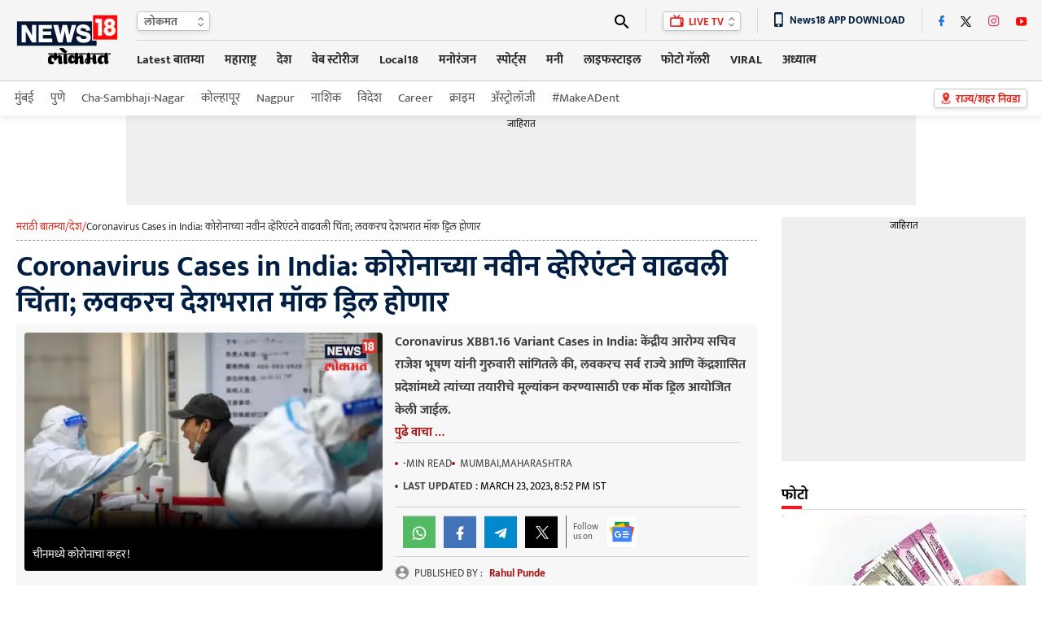

--- FILE ---
content_type: text/html; charset=utf-8
request_url: https://www.google.com/recaptcha/api2/aframe
body_size: 180
content:
<!DOCTYPE HTML><html><head><meta http-equiv="content-type" content="text/html; charset=UTF-8"></head><body><script nonce="m7siwO3mRrUCgMxzxFmeHg">/** Anti-fraud and anti-abuse applications only. See google.com/recaptcha */ try{var clients={'sodar':'https://pagead2.googlesyndication.com/pagead/sodar?'};window.addEventListener("message",function(a){try{if(a.source===window.parent){var b=JSON.parse(a.data);var c=clients[b['id']];if(c){var d=document.createElement('img');d.src=c+b['params']+'&rc='+(localStorage.getItem("rc::a")?sessionStorage.getItem("rc::b"):"");window.document.body.appendChild(d);sessionStorage.setItem("rc::e",parseInt(sessionStorage.getItem("rc::e")||0)+1);localStorage.setItem("rc::h",'1768986333327');}}}catch(b){}});window.parent.postMessage("_grecaptcha_ready", "*");}catch(b){}</script></body></html>

--- FILE ---
content_type: image/svg+xml
request_url: https://images.news18.com/dlxczavtqcctuei/news18/static/images/newiconsprite.svg
body_size: 5940
content:
<?xml version="1.0" encoding="utf-8"?>
<!-- Generator: Adobe Illustrator 27.9.0, SVG Export Plug-In . SVG Version: 6.00 Build 0)  -->
<svg version="1.1" id="Layer_1" xmlns="http://www.w3.org/2000/svg" xmlns:xlink="http://www.w3.org/1999/xlink" x="0px" y="0px"
	 viewBox="0 0 40 490" style="enable-background:new 0 0 40 490;" xml:space="preserve">
<style type="text/css">
	.st0{fill:#4272B8;}
	.st1{fill:#FFFFFF;}
	.st2{display:none;fill:#FFFFFF;}
	.st3{fill:#FACD00;}
	.st4{fill:#383838;stroke:#383838;stroke-width:0.25;}
	.st5{fill:#52BA63;}
	.st6{fill:#0088CC;}
	.st7{fill:#4E4E4E;}
	.st8{fill:#3E3E3E;}
	.st9{fill:#E1261D;}
	.st10{fill:#F2F2F2;}
	.st11{fill:#0C9D58;}
	.st12{opacity:0.2;}
	.st13{clip-path:url(#SVGID_00000023974581044335029900000005126345449514079916_);}
	.st14{fill:#004D40;}
	.st15{clip-path:url(#SVGID_00000157997202919744586960000014569499639494659722_);}
	.st16{clip-path:url(#SVGID_00000080905486787742296540000005587723178384334222_);}
	.st17{fill:#EA4335;}
	.st18{clip-path:url(#SVGID_00000075160772979172621450000014978361785504060322_);}
	.st19{fill:#3E2723;}
	.st20{clip-path:url(#SVGID_00000041994618622574348440000001249213970374681226_);}
	.st21{clip-path:url(#SVGID_00000160904072432332239040000016593139459852631966_);}
	.st22{fill:#FFC107;}
	.st23{clip-path:url(#SVGID_00000126285749897736661890000001621905435934152892_);}
	.st24{fill:#4285F4;}
	.st25{clip-path:url(#SVGID_00000182514788473647602940000009260712301588109456_);}
	.st26{fill:#1A237E;}
	.st27{clip-path:url(#SVGID_00000027564516851739828580000017463524560510142865_);}
	.st28{clip-path:url(#SVGID_00000043442754207485988580000014029879049441672367_);}
	.st29{clip-path:url(#SVGID_00000003825597572913398280000001866132184590493353_);}
	.st30{fill:none;}
</style>
<g id="Facebook">
	<rect id="Rectangle_40" class="st0" width="40" height="40"/>
	<path class="st1" d="M24.2,12.2v3.3h-1.7c-0.3,0-0.5,0.2-0.6,0.4c-0.1,0.3-0.2,0.5-0.2,0.8v2.1h2.5v3.4h-2.5v6.6h-3.4v-6.6h-2.5
		v-3.4h2.5v-3.3c0-0.9,0.4-1.7,1-2.3s1.5-1,2.4-1L24.2,12.2z"/>
</g>
<g id="Twitter">
	<rect id="Rectangle_41" y="50" width="40" height="40"/>
	<path class="st2" d="M21.3,70.4l6.7-7.6h-1.6l-5.8,6.6L16,62.8h-5.4l7,10l-7,7.9h1.6l6.1-7l4.9,7h5.4 M12.7,63.9h2.4l11.2,15.6
		h-2.4"/>
</g>
<g id="Koo">
	<rect id="Rectangle_41-2" y="100" class="st3" width="40" height="40"/>
	<path class="st1" d="M16.5,112.8l0.4-0.4l0.9-1.1l1.4-0.8l0.2-0.4l0.2-0.7v-0.6l0.4-0.5l0.2-0.6h0.5l0.9,0.5l0.6,1l0.1,1.2l1.4,0.8
		l0.8,0.6l0.7,0.9l0.8,2l0.3,1.3l0.2,1.5l0.2,1.4l0.7,0.6l0.4,1.1l0.4,1.1l0.1,1.1l-0.5,1l-0.7,0.7l-0.9,0.2l-0.2,0.8l-0.4,1l-0.9,1
		l-1,0.8l-1.3,0.5l-1.5,0.4h-2.4l-1.8-0.1l-2-0.7l-1.2-0.6l-0.8-0.6l-0.6-0.5l-0.6-0.7l-0.4-0.6l0.2-0.9l0.7-0.4v-0.6l0.3-1l0.6-1.2
		l0.6-1l0.6-0.8l0.5-0.5l0.4-0.3V118l0.1-0.8l0.1-1.3l0.2-1.1l0.3-1L16.5,112.8z"/>
	<path class="st4" d="M28.8,121.9L28.8,121.9c-0.1-0.8-0.4-1.7-0.8-2.4c-0.1-0.2-0.3-0.4-0.4-0.6c-0.1-0.1-0.1-0.1-0.2-0.2
		c-0.1,0-0.2-0.1-0.2-0.1c0-0.1,0-0.1,0-0.2c0-0.3-0.1-0.6-0.1-0.9v-0.2v-0.2l0,0V117c0,0,0,0,0-0.1s0-0.1,0-0.1s0,0,0-0.1v-0.1
		v-0.1v-0.1l0,0v-0.1l0,0c0,0,0-0.1,0-0.2l0,0V116v0v-0.1c0,0,0,0,0-0.1v-0.1c0,0,0,0,0-0.1v-0.1c0,0,0,0,0-0.1v-0.1l0,0v-0.1l0,0
		v-0.1l0,0V115l0,0c0,0,0,0,0-0.1l0,0v-0.1l0,0v-0.1l0,0v-0.1l0,0v-0.1l0,0v-0.1v-0.1v-0.1l0,0c0,0,0,0,0-0.1l0,0V114l0,0
		c0,0,0,0,0-0.1l0,0v-0.1l0,0v-0.1l0,0v-0.1l0,0v0.4l0,0l0,0l0,0c0,0,0,0,0-0.1l0,0v-0.1l0,0v-0.1l0,0v-0.1l0,0l0,0l0,0l0,0l0,0l0,0
		l0,0v-0.1l0,0v-0.1l0,0l0,0l0,0l0,0l0,0l0,0l0,0l0,0l0,0l0,0l0,0l-0.1-0.1l0,0v-0.1l0,0l0,0l0,0l0,0l0,0l0,0l0,0l0,0l0,0l0,0l0,0
		v-0.1l0,0l0,0l0,0l0,0l0,0l0,0l0,0l0,0l0,0l0,0l0,0h-0.1l0,0l-2.5-2.4l0,0l0,0l0,0l0,0l0,0l0,0l0,0l0,0l0,0l0,0l0,0l0,0l0,0l0,0
		l0,0l0,0l0,0l0,0l0,0l0,0l0,0l0,0h-0.1l0,0l0,0l0,0l0,0l0,0l0,0l0,0l0,0h-0.1l0,0l0,0l0,0l0,0H23l0,0h-0.1h-0.1h-0.1l0,0
		c0.1-0.3,0.1-0.7,0-1s-0.2-0.6-0.4-0.9c-0.3-0.5-0.8-0.8-1.4-0.8c-0.1,0-0.2,0-0.3,0.1c-0.1,0-0.2,0.1-0.3,0.2
		c-0.1,0.2-0.2,0.3-0.2,0.5c-0.1,0-0.3,0.1-0.4,0.2c-0.2,0.2-0.3,0.5-0.2,0.7c0,0.1,0.1,0.2,0.1,0.3c-0.2,0.2-0.4,0.5-0.4,0.9
		c-0.3,0.1-0.5,0.2-0.8,0.3l-0.2,0.1l-0.1,0.1l-0.1,0.1l-0.3,0.2c0,0-0.1,0-0.1,0.1l-0.2,0.2l-0.2,0.2c-0.1,0.1-0.2,0.2-0.3,0.3
		l-0.1,0.2l-0.1,0.1v0.1c-0.1,0.1-0.1,0.2-0.2,0.2c-0.1,0.1-0.1,0.2-0.2,0.3l-0.1,0.2l-0.1,0.2l-0.1,0.3c-0.1,0.2-0.2,0.4-0.3,0.7
		s-0.1,0.3-0.1,0.4l-0.1,0.3c0,0.1,0,0.2-0.1,0.3v0.1c0,0.1,0,0.2-0.1,0.3s0,0.2,0,0.3s-0.1,0.4-0.1,0.6s-0.1,0.5-0.1,0.8v0.4
		c0,0.2,0,0.3,0,0.4s0,0.3,0,0.4v0.1c-0.1,0-0.5,0-1.6,1.8c-0.6,0.9-1,1.8-1.4,2.8c-0.1,0-0.1,0-0.2,0h-0.2h-0.1h-0.1l0,0l0,0l0,0
		l0,0l0,0l0,0l0,0l0,0l0,0l0,0l0,0l0,0l0,0l0,0l0,0l0,0v0.1l0,0c0,0,0,0,0,0.1c0,0,0,0,0,0.1s0,0.1,0,0.1c0,0.3,0.1,0.5,0.2,0.7
		c0.1,0.2,0.2,0.3,0.2,0.5c0,0.1,0.1,0.1,0.1,0.2c0.3,0.4,0.7,0.8,1.1,1.1l0.4,0.3c0.2,0.2,0.5,0.3,0.8,0.5c1.1,0.6,2.2,1,3.4,1.2
		l0.7,0.1c0.5,0.1,1.1,0.1,1.6,0.1c0.6,0,1.3-0.1,1.9-0.1l0.6-0.1c1.2-0.3,2.2-0.9,3.1-1.7l0.1-0.1c0-0.1,0.1-0.1,0.1-0.2l0.1-0.1
		c0.1-0.1,0.1-0.2,0.2-0.3c0,0,0.1-0.1,0.1-0.2c0.2-0.2,0.3-0.5,0.4-0.7c0-0.1,0.1-0.1,0.1-0.2v-0.1c0-0.1,0.1-0.2,0.1-0.3
		c0-0.1,0.1-0.1,0.1-0.2l0.1-0.2l0.1-0.2h0.1c0.1,0,0.1,0,0.2,0c0.3-0.1,0.7-0.3,0.9-0.5c0.3-0.3,0.5-0.6,0.6-1
		C29,122.4,28.9,122.2,28.8,121.9z M20.6,109.6L20.6,109.6c-0.4-0.2-0.8-0.3-0.7-0.7c0-0.1,0.2-0.2,0.3-0.2c0.2,0,0.5,0.1,0.7,0.2
		l0,0c-0.3-0.3-0.6-0.6-0.3-0.9l0.1-0.1h0.1c0.9,0.2,1.5,1.1,1.4,2.1h-2h-0.1H20l0,0l-0.2,0.1h-0.1
		C19.8,109.6,20.2,109.6,20.6,109.6z M12.8,122.6c0.3-0.8,0.8-1.5,1.2-2.3c0.2-0.5,0.6-0.9,1-1.2l0,0c0.1,0,0.3,0.2,0.5,0.4l0,0
		c0.5,0.9,0.6,2,0.1,3c-0.1,0.2-0.2,0.3-0.3,0.5c-0.3,0.4-0.7,0.6-1.2,0.8l-0.3,0.1c-0.4,0.2-0.9,0.2-1.4,0
		C12.4,123.8,12.4,123.6,12.8,122.6L12.8,122.6z M26.8,122.5c-0.1,0.7-0.2,1.3-0.3,1.9c0,0.2-0.1,0.3-0.2,0.5
		c-0.3,0.7-0.6,1.4-1.1,2s-1.2,1.1-2,1.4c-1,0.4-2.2,0.6-3.3,0.5c-0.6,0-1.2,0-1.9-0.1l-0.7-0.1c-0.8-0.2-1.7-0.4-2.4-0.8
		c-1-0.5-1.9-1.1-2.6-2c-0.3-0.3-0.5-0.8-0.6-1.2c0-0.2,0.1-0.3,0.9-0.3H13c0.4,0,0.9-0.1,1.3-0.2c0.8-0.3,1.4-0.8,1.8-1.5
		c0.5-1.1,0.5-2.4-0.1-3.5c-0.1-0.2-0.3-0.4-0.4-0.5c0-0.5,0-1,0.1-1.5c0-1.9,0.7-3.8,1.9-5.3c0.5-0.6,1.2-1,1.9-1.2
		c0.3-0.1,0.7-0.2,1-0.2s0.5,0,0.8,0c0.5,0,1,0.1,1.4,0.2c0.6,0.2,1.2,0.5,1.6,1c1.2,1.2,2,3.1,2.3,5.8c0,0.4,0.1,0.9,0.1,1.4
		C26.8,120.1,26.8,121.3,26.8,122.5L26.8,122.5z M28.4,122.3c0,0.1,0,0.2,0,0.3c0,0.1,0,0.2,0,0.2c0,0.2-0.1,0.4-0.2,0.6l-0.1,0.2
		l-0.1,0.1l-0.1,0.1l-0.1,0.1l-0.3,0.2l-0.2,0.1l-0.2,0.1c0-0.1,0-0.2,0-0.2s0.1-0.4,0.1-0.6v-0.1c0-0.1,0-0.2,0-0.3v-0.3
		c0-0.1,0-0.2,0-0.2V122c0-0.1,0-0.2,0-0.2v-1.4c0-0.1,0-0.2,0-0.2c0-0.1,0-0.2,0-0.2c0-0.2,0-0.5,0-0.7l0,0l0.2,0.2
		c0,0.1,0.1,0.1,0.1,0.2v0.1c0.1,0.2,0.2,0.3,0.3,0.5s0.1,0.2,0.1,0.3s0.1,0.3,0.1,0.4s0.1,0.3,0.1,0.4s0.1,0.4,0.1,0.6s0,0.1,0,0.2
		S28.3,122.3,28.4,122.3L28.4,122.3z"/>
	<path class="st4" d="M19.1,131c-0.1,0-0.2,0-0.3-0.1c-0.1-0.1-0.2-0.2-0.2-0.2l-0.5-1.4l-0.7-0.1c0.2,0.6,0.5,1.4,0.6,1.6
		s0,0.2-0.1,0.2h-0.8c0,0-0.2,0.5,0.4,0.5c1.7,0,1.5,1.3,2.1,1.1s-0.5-1.1-0.5-1.1c2,0.2,1.4-0.5,1.4-0.5H19.1z"/>
	<path class="st4" d="M22.9,130.3h-0.1l-0.1-0.1c-0.1-0.2-0.3-0.7-0.4-1.1l-0.6,0.1l0.3,0.9c0,0.1,0,0.2-0.2,0.2H21
		c0,0-0.2,0.5,0.6,0.5c1.7,0,1.3,1.4,2,1c0.4-0.2-0.4-0.9-0.4-0.9s0-0.1,0.1-0.1c1.7,0.3,1.3-0.5,1.3-0.5L22.9,130.3L22.9,130.3z"/>
	<path class="st4" d="M20.3,116c0.2,0,0.3-0.3,0.3-0.5l0,0c-0.1-0.2-0.3-0.3-0.5-0.2c-0.2,0.1-0.3,0.2-0.2,0.4
		C19.9,115.9,20.1,116,20.3,116z"/>
	<path class="st4" d="M24.4,115.9c0.2-0.1,0.2-0.3,0.1-0.5l0,0c-0.1-0.2-0.3-0.2-0.5-0.1l0,0c-0.2,0.1-0.2,0.3-0.1,0.5
		S24.2,116,24.4,115.9L24.4,115.9z"/>
	<path class="st4" d="M23.3,116.9l-1-0.4h-0.1h-0.1l-1,0.4H21v0.1v0.1c0,0,0,0,0.1,0.1l1,0.6c0.1,0,0.2,0,0.2,0l1-0.6
		c0,0,0,0,0.1-0.1V117v-0.1H23.3z"/>
</g>
<g id="WhatsApp">
	<rect id="Rectangle_42" y="150" class="st5" width="40" height="40"/>
	<path class="st1" d="M20,162.2c4.6,0,8.3,3.7,8.3,8.3s-3.7,8.3-8.3,8.3l0,0c-1.6,0-3.1-0.4-4.4-1.3l-3.9,1.3L13,175
		c-2.5-3.9-1.3-9,2.5-11.5C16.9,162.7,18.4,162.2,20,162.2L20,162.2z M20,163.8c-3.7,0-6.7,3-6.7,6.7c0,1.4,0.4,2.7,1.2,3.8
		l-0.8,2.4l2.4-0.8c3,2.1,7.2,1.4,9.3-1.6s1.4-7.2-1.6-9.3C22.7,164.2,21.4,163.8,20,163.8L20,163.8z M24,172.1
		c0.1,0,0.3,0.1,0.4,0.2c0,0.1,0,0.2,0,0.4s-0.1,0.4-0.2,0.6c-0.1,0.3-0.4,0.5-0.6,0.6c-0.2,0.2-0.5,0.3-0.8,0.3
		c-0.2,0.1-0.4,0.1-0.6,0.1c-0.6-0.1-1.3-0.4-1.9-0.6c-0.9-0.4-1.8-1.1-2.4-1.9c-0.6-0.8-0.9-1.2-1-1.3s-0.2-0.4-0.4-0.8
		c-0.2-0.4-0.3-0.9-0.3-1.4c0-0.4,0.1-0.8,0.3-1.2c0.1-0.2,0.3-0.4,0.5-0.6c0.2-0.2,0.4-0.3,0.6-0.2H18c0.1,0,0.1,0,0.2,0
		s0.1,0.1,0.2,0.4l0.6,1.6c0.1,0.1,0.1,0.2,0,0.4l-0.2,0.4l-0.4,0.4c0,0-0.1,0.1-0.1,0.2c0,0.1,0,0.2,0,0.3s0.2,0.3,0.4,0.6
		c0.2,0.3,0.5,0.6,0.7,0.9c0.3,0.3,0.6,0.5,1,0.7l0.6,0.3c0.2,0.1,0.3,0.1,0.4,0l0.7-0.8c0.1-0.1,0.1-0.1,0.2-0.1s0.2,0,0.3,0
		L24,172.1z"/>
</g>
<g id="Telegram">
	<rect id="Rectangle_44" y="200" class="st6" width="40" height="40"/>
	<path class="st1" d="M18.2,226.1l0.2-3.5l6.4-5.8c0.1-0.1,0.1-0.2,0-0.2c-0.2,0-0.3,0-0.5,0.1l-7.9,5l-3.4-1.1
		c-0.4-0.1-0.6-0.3-0.6-0.5s0.3-0.4,0.7-0.6l13.3-5.1c0.3-0.1,0.6-0.1,0.8,0.1c0.2,0.2,0.3,0.5,0.2,1l-2.2,10.7
		c-0.2,0.8-0.6,0.9-1.2,0.6l-3.4-2.5l-1.7,1.6c-0.1,0.1-0.2,0.2-0.3,0.2C18.4,226,18.3,226.1,18.2,226.1z"/>
</g>
<g id="Mail">
	<rect id="Rectangle_43" y="250" class="st7" width="40" height="40"/>
	<path class="st1" d="M27.9,264.3c0.3,0.3,0.5,0.7,0.5,1.2v10c0,0.4-0.2,0.9-0.5,1.2c-0.3,0.3-0.7,0.5-1.2,0.5H13.3
		c-0.4,0-0.9-0.2-1.2-0.5s-0.5-0.7-0.5-1.2v-10c0-0.4,0.2-0.9,0.5-1.2c0.3-0.3,0.7-0.5,1.2-0.5h13.4C27.1,263.8,27.5,264,27.9,264.3
		z M26.7,265.5l-6.7,4.2l-6.7-4.2v1.7l6.7,4.1l6.7-4.1V265.5z"/>
</g>
<path id="Path_65" class="st1" d="M20,311.3c0.7,0,1.4,0.3,1.9,0.8s0.8,1.3,0.8,2v5.5c0,0.7-0.3,1.4-0.8,1.9c-1.1,1-2.8,1-3.9,0
	c-0.5-0.5-0.8-1.2-0.8-1.9v-5.5c0-0.7,0.3-1.5,0.8-2C18.6,311.6,19.3,311.3,20,311.3z M26.4,319.5c0,1.5-0.5,3-1.6,4.2
	c-1,1.2-2.4,1.9-3.9,2.2v2.8h-1.8v-2.8c-1.5-0.2-2.9-1-3.9-2.2s-1.6-2.6-1.6-4.2h1.8c0,1.2,0.5,2.4,1.4,3.2c1.8,1.8,4.7,1.8,6.5,0
	c0.9-0.8,1.4-2,1.4-3.2H26.4z"/>
<path id="Path_66" class="st8" d="M20,361.3c-4.5,0-8.2,3.6-8.2,8.2c0,0,0,0,0,0.1v6.5c0,1.5,1.2,2.7,2.8,2.8h2.8v-7.4h-3.6v-1.9
	c0-1.7,0.6-3.3,1.8-4.5c2.5-2.5,6.6-2.5,9.1,0l0,0c1.2,1.2,1.9,2.8,1.9,4.5v1.9H23v7.4h2.8c0.7,0,1.4-0.3,1.9-0.8s0.8-1.2,0.8-1.9
	v-6.5C28.3,365,24.6,361.3,20,361.3L20,361.3z"/>
<g>
	<path class="st9" d="M26.7,425.4c-0.1,1.1-0.9,2-2,2.4c-1.5,0.7-3.1,1-4.7,0.9c-1.6,0.1-3.2-0.3-4.7-0.9c-1-0.4-1.8-1.3-1.9-2.4
		c0-0.5,0.3-1,0.7-1.4c0.5-0.5,1.2-0.9,1.9-1.2l0.5,0.8c-0.9,0.4-1.4,0.9-1.4,1.5s0.5,1,1.5,1.4c1.1,0.4,2.3,0.6,3.5,0.6
		s2.4-0.2,3.5-0.6c1-0.4,1.4-0.9,1.5-1.4s-0.5-1.1-1.5-1.5l0.5-0.8c0.7,0.2,1.4,0.6,2,1.2C26.4,424.4,26.6,424.9,26.7,425.4z
		 M20,411.3c1.3,0,2.6,0.5,3.5,1.4s1.5,2.2,1.5,3.5c-0.3,2.2-1.1,4.3-2.5,6c-0.8,1.1-1.6,2.2-2.5,3.2c-0.9-1-1.7-2.1-2.5-3.2
		c-1.4-1.7-2.2-3.8-2.5-6c0-1.3,0.5-2.6,1.5-3.5C17.4,411.8,18.7,411.3,20,411.3z M20,414.6c-0.4,0-0.9,0.2-1.2,0.5
		c-0.3,0.3-0.5,0.7-0.5,1.2c0,0.9,0.7,1.6,1.6,1.6s1.6-0.7,1.6-1.6l0,0c0-0.4-0.2-0.9-0.5-1.2C20.9,414.8,20.4,414.6,20,414.6z"/>
</g>
<g id="Rectangle_40-2">
	<rect x="0.5" y="450.5" class="st1" width="39" height="39"/>
	<path class="st10" d="M39,451v38H1v-38H39 M40,450H0v40h40V450z"/>
</g>
<path id="Path_90" class="st11" d="M28.9,474.4c0,0.4-0.3,0.8-0.8,0.8l0,0H11.9c-0.4,0-0.8-0.3-0.8-0.8l0,0v-15.9
	c0-0.4,0.3-0.8,0.8-0.8l0,0h16.2c0.4,0,0.8,0.3,0.8,0.8l0,0V474.4L28.9,474.4z"/>
<g id="Group_36" class="st12">
	<g id="Group_35">
		<g>
			<g>
				<defs>
					<rect id="SVGID_1_" x="22.8" y="461" width="6.1" height="1.6"/>
				</defs>
				<clipPath id="SVGID_00000029750734810950316460000002862350650850466206_">
					<use xlink:href="#SVGID_1_"  style="overflow:visible;"/>
				</clipPath>
				<g style="clip-path:url(#SVGID_00000029750734810950316460000002862350650850466206_);">
					<g id="Group_34">
						<path id="Path_91" class="st14" d="M28.9,461.8l-6.1-0.8l6.1,1.6V461.8z"/>
					</g>
				</g>
			</g>
		</g>
	</g>
</g>
<g id="Group_39" class="st12">
	<g id="Group_38">
		<g>
			<g>
				<defs>
					<rect id="SVGID_00000111151210030853489900000014740709689522272652_" x="11.1" y="458.5" width="10.2" height="4.2"/>
				</defs>
				<clipPath id="SVGID_00000124155773002379735820000007799923485974365372_">
					<use xlink:href="#SVGID_00000111151210030853489900000014740709689522272652_"  style="overflow:visible;"/>
				</clipPath>
				<g style="clip-path:url(#SVGID_00000124155773002379735820000007799923485974365372_);">
					<g id="Group_37">
						<path id="Path_92" class="st14" d="M20.3,458.5l-9.2,4.1l10.2-3.7l0,0C21.2,458.6,20.7,458.4,20.3,458.5L20.3,458.5"/>
					</g>
				</g>
			</g>
		</g>
	</g>
</g>
<g id="Group_42" class="st12">
	<g id="Group_41">
		<g>
			<g>
				<defs>
					<rect id="SVGID_00000006690734896170135230000002967974664158338467_" x="11.1" y="457.7" width="17.8" height="0.9"/>
				</defs>
				<clipPath id="SVGID_00000098911388594169801890000001905291830503623322_">
					<use xlink:href="#SVGID_00000006690734896170135230000002967974664158338467_"  style="overflow:visible;"/>
				</clipPath>
				<g style="clip-path:url(#SVGID_00000098911388594169801890000001905291830503623322_);">
					<g id="Group_40">
						<path id="Path_93" class="st1" d="M28.1,457.7H11.9c-0.4,0-0.8,0.3-0.8,0.8l0,0v0.2c0-0.4,0.3-0.8,0.8-0.8l0,0h16.2
							c0.4,0,0.8,0.3,0.8,0.8v-0.2C28.9,458,28.6,457.7,28.1,457.7"/>
					</g>
				</g>
			</g>
		</g>
	</g>
</g>
<path id="Path_94" class="st17" d="M15.1,473.9c-0.1,0.4,0.1,0.8,0.5,0.9l15,4c0.4,0.1,0.8-0.2,0.9-0.5l0,0l3.6-13.2
	c0.1-0.4-0.1-0.8-0.5-0.9l-15-4c-0.4-0.1-0.8,0.2-0.9,0.5l0,0L15.1,473.9z"/>
<g id="Group_45" class="st12">
	<g id="Group_44">
		<g>
			<g>
				<defs>
					<rect id="SVGID_00000042701840337235716190000000216670261851742143_" x="31.6" y="469.8" width="0.8" height="7.8"/>
				</defs>
				<clipPath id="SVGID_00000106836049551913684220000009704858144462670497_">
					<use xlink:href="#SVGID_00000042701840337235716190000000216670261851742143_"  style="overflow:visible;"/>
				</clipPath>
				<g style="clip-path:url(#SVGID_00000106836049551913684220000009704858144462670497_);">
					<g id="Group_43">
						<path id="Path_95" class="st19" d="M31.6,469.8l0.8,4.8l-0.8,3L31.6,469.8z"/>
					</g>
				</g>
			</g>
		</g>
	</g>
</g>
<g id="Group_48" class="st12">
	<g id="Group_47">
		<g>
			<g>
				<defs>
					<rect id="SVGID_00000059994148905065055610000017381021451601002919_" x="22.9" y="461.2" width="1.1" height="3.2"/>
				</defs>
				<clipPath id="SVGID_00000001651525385442932170000007099231474194781603_">
					<use xlink:href="#SVGID_00000059994148905065055610000017381021451601002919_"  style="overflow:visible;"/>
				</clipPath>
				<g style="clip-path:url(#SVGID_00000001651525385442932170000007099231474194781603_);">
					<g id="Group_46">
						<path id="Path_96" class="st19" d="M22.9,461.2l0.7,0.2l0.4,3L22.9,461.2z"/>
					</g>
				</g>
			</g>
		</g>
	</g>
</g>
<g id="Group_51" class="st12">
	<g id="Group_50">
		<g>
			<g>
				<defs>
					<rect id="SVGID_00000079478917576016290720000007150891350639879328_" x="15.1" y="460.1" width="20" height="13.9"/>
				</defs>
				<clipPath id="SVGID_00000107550236553664729420000001289951452105926332_">
					<use xlink:href="#SVGID_00000079478917576016290720000007150891350639879328_"  style="overflow:visible;"/>
				</clipPath>
				<g style="clip-path:url(#SVGID_00000107550236553664729420000001289951452105926332_);">
					<g id="Group_49">
						<path id="Path_97" class="st1" d="M34.5,464.2l-15-4c-0.4-0.1-0.8,0.2-0.9,0.6L15,474c0,0,0,0,0,0.1l3.5-13.1
							c0.1-0.4,0.5-0.7,0.9-0.6l0,0l15,4c0.4,0.1,0.6,0.5,0.5,0.9V465C35.1,464.7,34.9,464.3,34.5,464.2"/>
					</g>
				</g>
			</g>
		</g>
	</g>
</g>
<path id="Path_98" class="st22" d="M26.9,472.3c0.2,0.4,0,0.8-0.4,1l0,0L10.7,479c-0.4,0.1-0.8-0.1-0.9-0.5l0,0L5,465.7
	c-0.2-0.4,0-0.8,0.4-1l0,0l15.9-5.8c0.4-0.1,0.8,0.1,0.9,0.5L26.9,472.3z"/>
<g id="Group_54" class="st12">
	<g id="Group_53">
		<g>
			<g>
				<defs>
					<rect id="SVGID_00000074420024240714359640000002980928660764552598_" x="5" y="458.9" width="17.3" height="19.7"/>
				</defs>
				<clipPath id="SVGID_00000015326424399560653840000012007212507229204895_">
					<use xlink:href="#SVGID_00000074420024240714359640000002980928660764552598_"  style="overflow:visible;"/>
				</clipPath>
				<g style="clip-path:url(#SVGID_00000015326424399560653840000012007212507229204895_);">
					<g id="Group_52">
						<path id="Path_99" class="st1" d="M5.1,465.8c-0.2-0.4,0-0.8,0.3-1h0.1l15.9-5.8c0.4-0.1,0.8,0.1,0.9,0.5l-0.1-0.1
							c-0.1-0.4-0.5-0.6-0.9-0.5l0,0l-15.9,5.8c-0.4,0.2-0.6,0.6-0.4,1l0,0l4.7,12.9l0,0L5.1,465.8z"/>
					</g>
				</g>
			</g>
		</g>
	</g>
</g>
<path id="Rectangle_1001" class="st24" d="M8.9,464.4h22.2c0.3,0,0.5,0.2,0.5,0.5v16.9c0,0.3-0.2,0.5-0.5,0.5H8.9
	c-0.3,0-0.5-0.2-0.5-0.5v-16.9C8.4,464.6,8.6,464.4,8.9,464.4z"/>
<path id="Path_100" class="st1" d="M27.5,470.9H21v-1.7h6.5c0.2,0,0.3,0.2,0.3,0.3l0,0v1C27.8,470.7,27.7,470.8,27.5,470.9
	L27.5,470.9 M27.5,477.3H21v-1.7h6.5c0.2,0,0.3,0.2,0.3,0.3l0,0v1C27.8,477.1,27.7,477.3,27.5,477.3L27.5,477.3 M28.5,474.1H21v-1.7
	h7.5c0.2,0,0.3,0.2,0.3,0.3l0,0v1C28.9,473.9,28.7,474,28.5,474.1L28.5,474.1z"/>
<g id="Group_57" class="st12">
	<g id="Group_56">
		<g>
			<g>
				<defs>
					<rect id="SVGID_00000158014180622050752440000000362249511982700719_" x="8.4" y="481.4" width="23.2" height="0.9"/>
				</defs>
				<clipPath id="SVGID_00000044149717131934911400000001400410962174117051_">
					<use xlink:href="#SVGID_00000158014180622050752440000000362249511982700719_"  style="overflow:visible;"/>
				</clipPath>
				<g style="clip-path:url(#SVGID_00000044149717131934911400000001400410962174117051_);">
					<g id="Group_55">
						<path id="Path_101" class="st26" d="M30.9,482.1H9.2c-0.4,0-0.8-0.3-0.8-0.8v0.2c0,0.4,0.3,0.8,0.8,0.8h21.7
							c0.4,0,0.8-0.3,0.8-0.8v-0.2C31.6,481.8,31.3,482.1,30.9,482.1"/>
					</g>
				</g>
			</g>
		</g>
	</g>
</g>
<g id="Group_60" class="st12">
	<g id="Group_59">
		<g>
			<g>
				<defs>
					<rect id="SVGID_00000015350919104461814610000011449163778823505598_" x="8.4" y="464.4" width="23.2" height="0.9"/>
				</defs>
				<clipPath id="SVGID_00000150072682899022795550000015644764911664414396_">
					<use xlink:href="#SVGID_00000015350919104461814610000011449163778823505598_"  style="overflow:visible;"/>
				</clipPath>
				<g style="clip-path:url(#SVGID_00000150072682899022795550000015644764911664414396_);">
					<g id="Group_58">
						<path id="Path_102" class="st1" d="M9.2,464.5h21.7c0.4,0,0.8,0.3,0.8,0.8v-0.2c0-0.4-0.3-0.8-0.8-0.8H9.2
							c-0.4,0-0.8,0.3-0.8,0.8v0.2C8.4,464.9,8.8,464.5,9.2,464.5z"/>
					</g>
				</g>
			</g>
		</g>
	</g>
</g>
<path id="Path_103" class="st1" d="M15.2,472.6v1.5h2.2c-0.2,1-1.2,1.7-2.2,1.6c-1.4,0-2.5-1.1-2.5-2.5s1.1-2.5,2.5-2.5
	c0.6,0,1.2,0.2,1.6,0.6l0,0l1.2-1.1c-0.7-0.7-1.7-1.1-2.8-1.1c-2.3,0-4.1,1.8-4.1,4.1s1.8,4.1,4.1,4.1c2.1,0.1,3.8-1.5,3.9-3.6l0,0
	c0-0.1,0-0.3,0-0.4c0-0.3,0-0.5-0.1-0.8L15.2,472.6L15.2,472.6z"/>
<g id="Group_63" class="st12">
	<g id="Group_62">
		<g>
			<g>
				<defs>
					<rect id="SVGID_00000102517659747382744410000018293652354755906724_" x="11.1" y="470.2" width="8" height="7.3"/>
				</defs>
				<clipPath id="SVGID_00000100344922800767354250000004716689381745000632_">
					<use xlink:href="#SVGID_00000102517659747382744410000018293652354755906724_"  style="overflow:visible;"/>
				</clipPath>
				<g style="clip-path:url(#SVGID_00000100344922800767354250000004716689381745000632_);">
					<g id="Group_61">
						<path id="Path_104" class="st26" d="M15.2,474.1v0.2h2.2c0,0,0-0.1,0-0.2H15.2z"/>
						<path id="Path_105" class="st26" d="M15.2,477.4c-2.2,0-4-1.8-4.1-4v0.1c0,2.3,1.8,4.1,4.1,4.1l0,0l0,0
							c2.1,0.1,3.8-1.5,3.9-3.6c0-0.1,0-0.3,0-0.4v-0.1c0.1,2.1-1.5,3.8-3.6,3.9l0,0H15.2 M16.8,471.4c-0.4-0.4-1-0.6-1.6-0.6
							c-1.4,0-2.4,1.1-2.4,2.5v0.1c0-1.3,1.1-2.4,2.4-2.4c0.6,0,1.1,0.2,1.6,0.6l0,0l1.2-1.2l-0.1-0.1L16.8,471.4z"/>
					</g>
				</g>
			</g>
		</g>
	</g>
</g>
<g id="Group_66" class="st12">
	<g id="Group_65">
		<g>
			<g>
				<defs>
					<rect id="SVGID_00000121986520659392391200000003025565354816089247_" x="21" y="470.5" width="7.9" height="7"/>
				</defs>
				<clipPath id="SVGID_00000012471246627580898870000009491990730330025894_">
					<use xlink:href="#SVGID_00000121986520659392391200000003025565354816089247_"  style="overflow:visible;"/>
				</clipPath>
				<g style="clip-path:url(#SVGID_00000012471246627580898870000009491990730330025894_);">
					<g id="Group_64">
						<path id="Path_106" class="st26" d="M27.9,470.7v-0.2c0,0.2-0.2,0.3-0.3,0.3H21v0.2h6.5C27.7,471,27.8,470.8,27.9,470.7
							L27.9,470.7z M27.5,477.4H21v0.2h6.5c0.2,0,0.3-0.2,0.4-0.3l0,0V477C27.8,477.2,27.7,477.3,27.5,477.4L27.5,477.4 M28.5,474.1
							H21v0.2h7.5c0.2,0,0.3-0.2,0.3-0.3l0,0v-0.2C28.9,473.9,28.7,474.1,28.5,474.1L28.5,474.1z"/>
					</g>
				</g>
			</g>
		</g>
	</g>
</g>
<path id="Path_107" class="st30" d="M11.9,457.7c-0.4,0-0.8,0.3-0.8,0.8l0,0v4.2l-5.7,2.1c-0.3,0.1-0.5,0.4-0.4,0.7l0,0
	c0,0.1,0,0.2,0,0.3l3.4,9.2v6.6c0,0.4,0.3,0.8,0.8,0.8h21.7c0.4,0,0.8-0.3,0.8-0.8v-3.8l3.4-12.6c0.1-0.4-0.1-0.8-0.5-0.9l0,0
	l-5.6-1.5v-4.2c0-0.4-0.3-0.8-0.8-0.8l0,0L11.9,457.7z"/>
<path class="st1" d="M22.6,68.5l5.9-6.7H27l-5.2,5.8l-4.1-5.8H13l6.2,8.9l-6.2,7h1.4l5.5-6.2l4.3,6.2H29 M15,62.7h2.1L27,76.6h-2.1"
	/>
</svg>


--- FILE ---
content_type: application/javascript; charset=utf-8
request_url: https://fundingchoicesmessages.google.com/f/AGSKWxWQfQLYF4FQEEd7mFYpzdXvwPumbFJnJ58LrPpm7fyx5N9QnSYQjyqD-lT-xuSc-yiUxZo-r5IXsCx9vOOlSv5yHf48jSkWWnfDlVoGAzmNDS1iqkUqFA5wz6Awpgx8xV7hxSF_8AQ_eCK6Pmc8Vr5EcDoyj3x4f7cg24Id1etZkdFJOc4kJbILR2DJ/_/advertising?_advsetup./get_adds_/realmedia_mjx./adv/sprintf-
body_size: -1292
content:
window['0db6a686-b398-4549-a5f1-aaa42c84a0da'] = true;